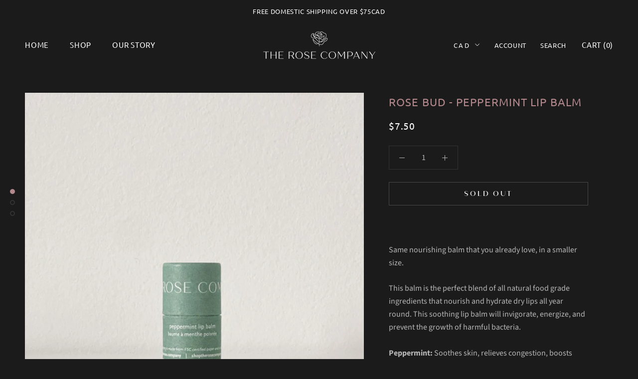

--- FILE ---
content_type: text/javascript
request_url: https://shoptherosecompany.com/cdn/shop/t/3/assets/custom.js?v=183944157590872491501582493903
body_size: -635
content:
//# sourceMappingURL=/cdn/shop/t/3/assets/custom.js.map?v=183944157590872491501582493903
